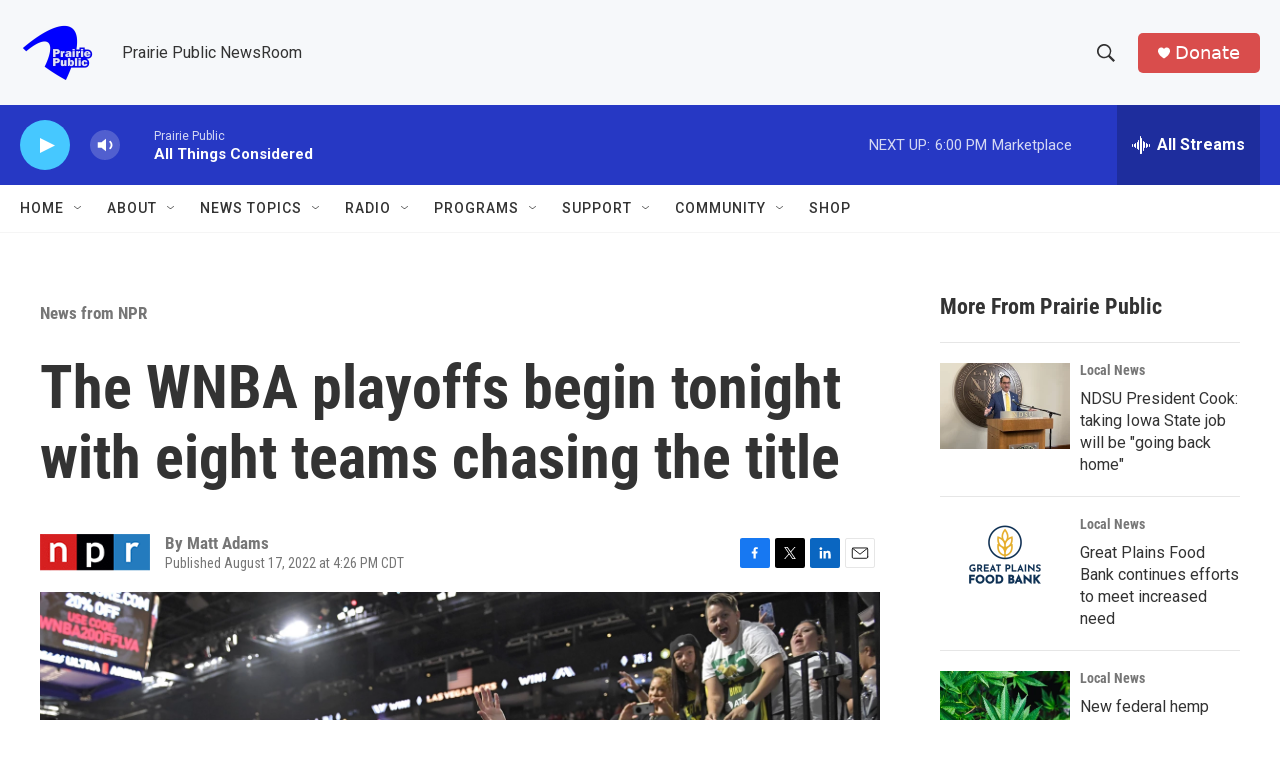

--- FILE ---
content_type: text/html; charset=utf-8
request_url: https://www.google.com/recaptcha/api2/aframe
body_size: -87
content:
<!DOCTYPE HTML><html><head><meta http-equiv="content-type" content="text/html; charset=UTF-8"></head><body><script nonce="1CnrFSZnseQIisAVqQT4mA">/** Anti-fraud and anti-abuse applications only. See google.com/recaptcha */ try{var clients={'sodar':'https://pagead2.googlesyndication.com/pagead/sodar?'};window.addEventListener("message",function(a){try{if(a.source===window.parent){var b=JSON.parse(a.data);var c=clients[b['id']];if(c){var d=document.createElement('img');d.src=c+b['params']+'&rc='+(localStorage.getItem("rc::a")?sessionStorage.getItem("rc::b"):"");window.document.body.appendChild(d);sessionStorage.setItem("rc::e",parseInt(sessionStorage.getItem("rc::e")||0)+1);localStorage.setItem("rc::h",'1763417054410');}}}catch(b){}});window.parent.postMessage("_grecaptcha_ready", "*");}catch(b){}</script></body></html>